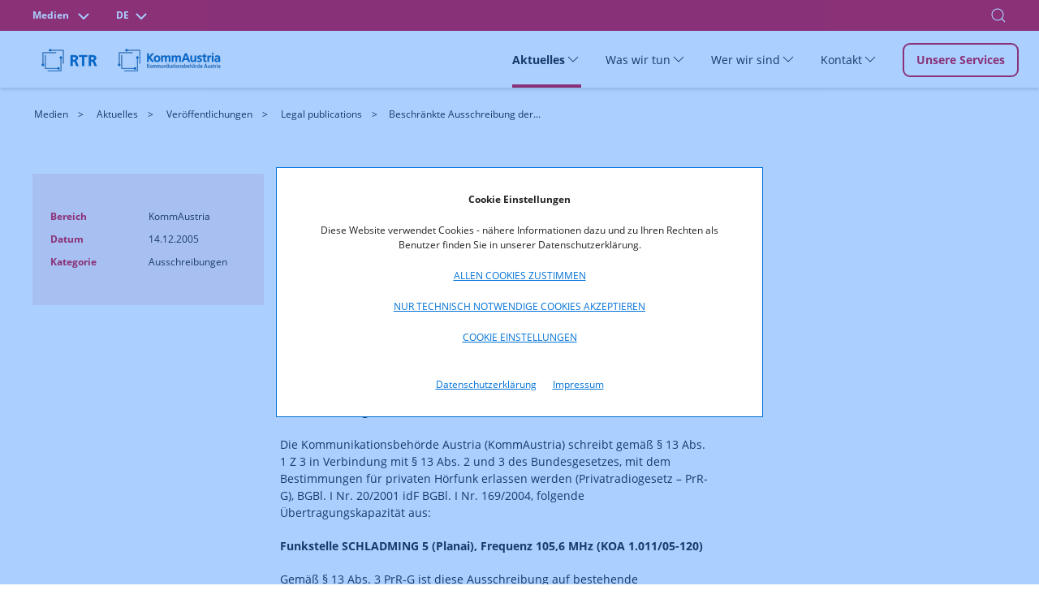

--- FILE ---
content_type: text/html; charset=UTF-8
request_url: https://www.rtr.at/medien/aktuelles/veroeffentlichungen/Veroeffentlichungen/Ausschreibungen/Beschraenkte_Ausschreibung_der_Uebertragungskapazita13.de.html
body_size: 9925
content:
<!doctype html>
<html lang="de">
<head>
    <!-- Basic page info -->
    <meta charset="utf-8">
    <meta name="viewport" content="width=device-width, initial-scale=1, viewport-fit=cover">
    <meta http-equiv="X-UA-Compatible" content="ie=edge">
    
    <title>Beschränkte Ausschreibung der Übertragungskapazität Schladming 105,6 MHz (KOA 1.011/05-120) | RTR</title>
    
    <!-- Website icon -->
    <link rel="icon" type="image/png" href="/static/rtrwebsite/files/img/logos/favicon.ico">
    <!-- Canonical URLs -->
    <link rel="canonical" href="https://www.rtr.at/medien/aktuelles/veroeffentlichungen/Veroeffentlichungen/Ausschreibungen/Beschraenkte_Ausschreibung_der_Uebertragungskapazita13.de.html" />
    <!-- CSS includes -->
    <link href="/static/rtrwebsite/files/css/opensans.css" rel="stylesheet">
    <link rel="stylesheet" href="/static/rtrwebsite/files/css/style.css?d=19012026">
    
    <!-- Meta information --><meta name="robots" content="index, follow"><!-- Social media (frontend only) -->
    <meta property="og:site_name" content="RTR" />
    
    <meta property="og:title" content="Beschränkte Ausschreibung der Übertragungskapazität Schladming 105,6 MHz (KOA 1.011/05-120)" />
    
    <meta property="og:type" content="website" />
    <meta property="og:image" content="https://www.rtr.at">
    <meta property="og:url" content="https://www.rtr.at/medien/aktuelles/veroeffentlichungen/Veroeffentlichungen/Ausschreibungen/Beschraenkte_Ausschreibung_der_Uebertragungskapazita13.de.html" /><meta property="og:locale" content="de_DE">
    
    
    <script src="/static/rtrwebsite/files/js/gcmconfig.js"></script>
    <script src="/static/rtrwebsite/files/js/rtr.at_GCM.min.js"></script>
    <script>window.GCM.init('JSONCONFIG', 'de', 1, true);</script>
    <!--FriendlyCaptcha-->
    <script type="module" src="https://cdn.jsdelivr.net/npm/friendly-challenge@0.9.14/widget.module.min.js" async
        defer></script>
</head>

<body class="entscheidung-detail red">

<div class="tm-page">
    <!-- Toolbar -->
<div class="tm-toolbar tm-toolbar-default" uk-sticky="media: @l" style="background-color:">
<style>
.tm-toolbar .w100 input.uk-search-input {
    font-size: 1rem;
    color: white;
}

.tm-toolbar .w100 input.uk-search-input::placeholder { /* Chrome, Firefox, Opera, Safari 10.1+ */
  color: white;
  opacity: 1; /* Firefox */
}

.tm-toolbar .w100 input.uk-search-input:-ms-input-placeholder { /* Internet Explorer 10-11 */
  color: white;
}

.tm-toolbar .w100 input.uk-search-input::-ms-input-placeholder { /* Microsoft Edge */
  color: white;
}
.quicklinks ul {
    position: absolute;
    top: 40px;
    width: 500px;
    right: 0px!important;
    background: #fff;
    list-style: none;
    z-index: 2;
    margin-right: -20px;
    font-size: 1rem;
    box-shadow: 0 2px 4px 0 hsl(0deg 0% 67% / 50%);
}
.quicklinks ul li {
    color: black;
}
.red .quicklinks ul li a {
    color: #cd1236
}
.red .quicklinks ul li a:hover {
    background: #cd1236;
    border-color: #cd1236;
    color: #fff;
}
.green .quicklinks ul li a {
    color: #2f5f00;
}
.green .quicklinks ul li a:hover {
    border-color: #2f5f00;
    background: #2f5f00;
    color: #fff;
}
.blue .quicklinks ul li a {
    color: #0071d7;
}
.blue .quicklinks ul li a:hover {
    border-color: #0071d7;
    background: #0071d7;
    color: #fff;
}
</style>
<div class="uk-navbar-container">
    <div class="w100">
        <div class="uk-container uk-container-large">
                <nav uk-navbar="mode: click;boundary-align:true;dropbar:true;dropbar-anchor:!.uk-navbar-container;dropbar-mode:slide" class="uk-navbar">
                    <div class="uk-navbar-left">
                        <div id="icontoggle" class="uk-grid">
                            
                                <div class="uk-inline">
                                    
                                        <button class="uk-button uk-button-top" type="button" aria-label="Bereich wechseln">
                                            
                                                
                                            
                                                
                                                    Medien
                                                
                                            
                                                
                                            
                                            <span class="uk-margin-small-right chevdown" uk-icon="chevron-down"></span>
                                            <span class="uk-margin-small-right chevup" uk-icon="chevron-up"></span>
                                        </button>
                                    
                                    <div class="uk-navbar-dropdown" uk-drop="mode:click;offset:0;duration:100;delay-show:0;boundary: !.uk-container; boundary-align: true; pos: bottom-justify;">
                                        <div class="uk-container uk-container-large">
                                            <ul class="uk-subnav uk-list-divider">
                                                
                                                    
                                                        <li><a href="/TKP/startseite.de.html" class="area-switch">Telekommunikation und Post</a>
                                                        </li>
                                                    
                                                
                                                    
                                                
                                                    
                                                        <li><a href="/rtr/startseite.de.html" class="area-switch">Über uns</a>
                                                        </li>
                                                    
                                                
                                            </ul>
                                        </div>
                                    </div>
                                </div>
                            
                            <div class="uk-inline">
                                <button class="uk-button uk-button-top" type="button">DE<span
                                        class="uk-margin-small-right chevdown" uk-icon="chevron-down"></span><span
                                        class="uk-margin-small-right  chevup" uk-icon="chevron-up"></span></button>
                                <div class="uk-navbar-dropdown" uk-drop="mode:click;offset:0;duration:100;delay-show:0;boundary: !.uk-container; boundary-align: true; pos: bottom-justify;">
                                    <div class="uk-container uk-container-large">
                                        <ul class="uk-subnav uk-list-divider">
                                            
                                            <li><a href="/api/language?lang=de&redirect=/medien/aktuelles/veroeffentlichungen/Veroeffentlichungen/Ausschreibungen/Beschraenkte_Ausschreibung_der_Uebertragungskapazita13.de.html">
                                                
                                                    Deutsch
                                                
                                            </a>
                                        </li>
                                        </ul>
                                    </div>
                                </div>
                                
                                
                            </div>
                        </div>
                    </div>
                    <div class="nav-overlay uk-navbar-right" style="margin-right: -15px;">
                        
                            <a class="uk-navbar-toggle" uk-search-icon uk-toggle="target: .nav-overlay; animation: uk-animation-fade" href="#"><span class="uk-invisible">Suche öffnen</span></a>
                        
                    </div>
                    
                        <div class="nav-overlay uk-navbar-left uk-flex-1" hidden>
                            <div class="uk-navbar-item uk-width-expand">
                                <form class="uk-search uk-search-navbar uk-width-1-1 uk-text-right" action="/rtr/Suchergebnis.de.html">
                                    <input class="uk-search-input uk-text-right" name="q" type="search" placeholder="Suchen nach..." autofocus autocomplete="off" aria-label="Suche">
                                    <div class="quicklinks">
    <ul class="uk-padding">
    	<li>Quicklinks</li>
		<li><a href="/medien/was_wir_tun/foerderungen/Startseite.de.html">Förderungen</a></li><li><a href="/medien/aktuelles/entscheidungen/Uebersicht.de.html">Entscheidungen</a></li><li><a href="/medien/was_wir_tun/mediendienste/Mediendiensteregulierung.de.html">Mediendienste</a></li><li><a href="/medien/wer_wir_sind/KommAustria/KommAustria.de.html">KommAustria</a></li>	</ul>
</div>

                                    <div class="search-autocomplete quicklinks" style="display:none;">
                                        <ul class="uk-padding">
                                        </ul>
                                    </div>
                                </form>
                            </div>
                            <a class="uk-navbar-toggle" uk-close uk-toggle="target: .nav-overlay; animation: uk-animation-fade" href="#"></a>
                        </div>
                    
                </nav>
        </div>
    </div>
</div>
</div>

    <div class="tm-header-mobile uk-hidden@l">
    <div sel-target=".uk-navbar-container">
        <div class="uk-navbar-container">
            <nav uk-navbar>
                <div class="uk-navbar-left">
                    <div class="uk-grid-small uk-text-center logos-mobile uk-grid" uk-grid>
                            <div class="uk-first-column">
        <a href="/medien/startseite_medien.de.html">
            <picture>
                                <source media="(min-width: 1440px)" srcset="https://www.rtr.at/GenticsImageStore/auto/50/prop/rtr/RTR_Logo_B_RGB_20.png">
                                <source media="(min-width: 766px)" srcset="https://www.rtr.at/GenticsImageStore/auto/39/prop/rtr/RTR_Logo_B_RGB_20.png">
                                <source media="(min-width: 320px)" srcset="https://www.rtr.at/GenticsImageStore/auto/30/prop/rtr/RTR_Logo_B_RGB_20.png">
                                <img src='https://www.rtr.at/GenticsImageStore/auto/30/prop/rtr/RTR_Logo_B_RGB_20.png' alt="Über die Rundfunk und Telekom Regulierungs-GmbH" title="&copy; RTR-GmbH">
            </picture>
        </a>
    </div>
    <div>
        <a href="/medien/startseite_medien.de.html">
            <picture>
                                <source media="(min-width: 1440px)" srcset="https://www.rtr.at/GenticsImageStore/auto/50/prop/rtr/KommAustria_Logo_B_RGB_20.png">
                                <source media="(min-width: 766px)" srcset="https://www.rtr.at/GenticsImageStore/auto/39/prop/rtr/KommAustria_Logo_B_RGB_20.png">
                                <source media="(min-width: 320px)" srcset="https://www.rtr.at/GenticsImageStore/auto/30/prop/rtr/KommAustria_Logo_B_RGB_20.png">
                                <img src='https://www.rtr.at/GenticsImageStore/auto/30/prop/rtr/KommAustria_Logo_B_RGB_20.png' alt="Über die Kommunikationsbehörde Austria" title="&copy; RTR">
            </picture>
        </a>
    </div>

                    </div>
                </div>
                <div class="uk-navbar-right">
                    <!--
                    
                        <a class="uk-navbar-toggle" uk-search-icon uk-toggle="target: .nav-overlay; animation: uk-animation-fade" href="#"></a>
                    
                -->
                    <button type="button" id="mobmenu" class="uk-navbar-toggle" href="#tm-mobile" uk-toggle="animation: true;" aria-label="Mobiles Menü" aria-expanded="false">
                        <div class="toggleopen uk-icon uk-navbar-toggle-icon" uk-navbar-toggle-icon="">
                            <svg width="20" height="20" viewBox="0 0 20 20" xmlns="http://www.w3.org/2000/svg" data-svg="navbar-toggle-icon">
                                <rect y="9" width="20" height="2"></rect>
                                <rect y="3" width="20" height="2"></rect>
                                <rect y="15" width="20" height="2"></rect>
                            </svg>
                        </div>
                        <span class="menclose uk-icon" uk-icon="icon: close; ratio: 1.8">
                            <svg width="36" height="36" viewBox="0 0 20 20" xmlns="http://www.w3.org/2000/svg" data-svg="close">
                                <path fill="none" stroke="#000" stroke-width="1.06" d="M16,16 L4,4"></path>
                                <path fill="none" stroke="#000" stroke-width="1.06" d="M16,4 L4,16"></path>
                            </svg>
                        </span>
                    </button>
                </div>
            </nav>
        </div>
        <!--
        
            <div class="nav-overlay uk-navbar-left uk-flex-1" hidden>
                <div class="uk-navbar-item uk-width-expand uk-padding-none uk-padding-remove-left">
                    <form class="uk-search uk-search-navbar uk-width-1-1" action="/rtr/Suchergebnis.de.html">
                        <input class="uk-search-input" name="q" type="search" placeholder="Suchen nach..." autofocus>
                    </form>
                </div>
                <a class="uk-navbar-toggle" uk-close uk-toggle="target: .nav-overlay; animation: uk-animation-fade" href="#"></a>
            </div>
        
    -->

<!--
        <div class="quicklinks nav-overlay" hidden>
            <ul class="uk-padding uk-padding-remove-top uk-margin-remove-bottom" style="list-style: none;">
                <li>Quicklinks</li>
                <li><a href="#">Quicklink Nummer 1</a></li>
                <li><a href="#">Noch ein Quicklink steht hier</a></li>
                <li><a href="#">Häufig gestellte Fragen Quicklink</a></li>
            </ul>
        </div>
-->
        <div id="tm-mobile" class="" hidden>
            <div class="uk-background-default uk-padding">
                <div class="uk-child-width-1-1" uk-grid>
                    <div>
                        <div class="uk-panel" id="module-menu-mobile">
                            <ul class="uk-nav uk-nav-default uk-list uk-list-divider">
                                
                                    
                                
                                    
                                        
                                            
                                                
                                                    <li class="uk-parent uk-active">
                                                        <div class="uk-navbar-container uk-navbar" uk-navbar="dropbar: true; dropbar-mode: push;mode: click">
                                                            <ul class="uk-navbar-nav second-level-nav">
                                                                <li class="uk-parent">
                                                                    <a href="#" aria-expanded="false">Aktuelles
                                                                        <span class="icon-drop uk-icon" uk-icon="icon: chevron-down; ratio: 1.5">
                                                                            <svg width="30" height="30" viewBox="0 0 20 20" xmlns="http://www.w3.org/2000/svg" data-svg="chevron-down">
                                                                                <polyline fill="none" stroke="#000" stroke-width="1.03" points="16 7 10 13 4 7"></polyline>
                                                                            </svg>
                                                                        </span>
                                                                    </a>
                                                                    <div class="uk-navbar-dropdown">
    <ul class="uk-nav uk-navbar-dropdown-nav">
        
            <li><a href="/medien/aktuelles/entscheidungen/Uebersicht.de.html" title="Entscheidungen">Entscheidungen</a></li>
        
            <li><a href="/medien/aktuelles/veroeffentlichungen/Uebersichtseite.de.html" title="Veröffentlichungen">Veröffentlichungen</a></li>
        
            <li><a href="/medien/aktuelles/publikationen/Uebersichtseite.de.html" title="Publikationen">Publikationen</a></li>
        
            <li><a href="/medien/aktuelles/veranstaltungen/Uebersicht.de.html" title="Veranstaltungen">Veranstaltungen</a></li>
        
            <li><a href="/medien/aktuelles/neuigkeiten/Uebersicht.de.html" title="Neuigkeiten">Neuigkeiten</a></li>
        
            <li><a href="/medien/aktuelles/pressemitteilung/Presse.de.html" title="Pressemitteilungen">Pressemitteilungen</a></li>
        
    </ul>
</div>
                                                                </li>
                                                            </ul>
                                                        </div>
                                                    </li>
                                                
                                            
                                                
                                                    <li class="uk-parent">
                                                        <div class="uk-navbar-container uk-navbar" uk-navbar="dropbar: true; dropbar-mode: push;mode: click">
                                                            <ul class="uk-navbar-nav second-level-nav">
                                                                <li class="uk-parent">
                                                                    <a href="#" aria-expanded="false">Was wir tun
                                                                        <span class="icon-drop uk-icon" uk-icon="icon: chevron-down; ratio: 1.5">
                                                                            <svg width="30" height="30" viewBox="0 0 20 20" xmlns="http://www.w3.org/2000/svg" data-svg="chevron-down">
                                                                                <polyline fill="none" stroke="#000" stroke-width="1.03" points="16 7 10 13 4 7"></polyline>
                                                                            </svg>
                                                                        </span>
                                                                    </a>
                                                                    <div class="uk-navbar-dropdown">
    <ul class="uk-nav uk-navbar-dropdown-nav">
        
            <li><a href="/medien/was_wir_tun/DigitaleDienste/DigitaleDienste.de.html" title="Digitale Dienste">Digitale Dienste</a></li>
        
            <li><a href="/medien/was_wir_tun/barrierefreiheit/Barrierefreiheitsportal.de.html" title="Barrierefreiheit">Barrierefreiheit</a></li>
        
            <li><a href="/medien/was_wir_tun/mediendienste/Mediendiensteregulierung.de.html" title="Mediendienste">Mediendienste</a></li>
        
            <li><a href="/medien/was_wir_tun/foerderungen/Startseite.de.html" title="Förderungen">Förderungen</a></li>
        
            <li><a href="/medien/was_wir_tun/medientransparenz/startseite.de.html" title="Medientransparenz">Medientransparenz</a></li>
        
            <li><a href="/medien/was_wir_tun/internationales/Startseite.de.html" title="Internationales">Internationales</a></li>
        
            <li><a href="/medien/was_wir_tun/medienkompetenz/Medienkompetenz-Atlas.de.html" title="Medienkompetenz">Medienkompetenz</a></li>
        
            <li><a href="/medien/was_wir_tun/frequenzverwaltung/startseite.de.html" title="Frequenzverwaltung">Frequenzverwaltung</a></li>
        
            <li><a href="/medien/was_wir_tun/Beschwerdestelle/Beschwerdeportal.de.html" title="Beschwerdestelle">Beschwerdestelle</a></li>
        
    </ul>
</div>
                                                                </li>
                                                            </ul>
                                                        </div>
                                                    </li>
                                                
                                            
                                                
                                                    <li class="uk-parent">
                                                        <div class="uk-navbar-container uk-navbar" uk-navbar="dropbar: true; dropbar-mode: push;mode: click">
                                                            <ul class="uk-navbar-nav second-level-nav">
                                                                <li class="uk-parent">
                                                                    <a href="#" aria-expanded="false">Wer wir sind
                                                                        <span class="icon-drop uk-icon" uk-icon="icon: chevron-down; ratio: 1.5">
                                                                            <svg width="30" height="30" viewBox="0 0 20 20" xmlns="http://www.w3.org/2000/svg" data-svg="chevron-down">
                                                                                <polyline fill="none" stroke="#000" stroke-width="1.03" points="16 7 10 13 4 7"></polyline>
                                                                            </svg>
                                                                        </span>
                                                                    </a>
                                                                    <div class="uk-navbar-dropdown">
    <ul class="uk-nav uk-navbar-dropdown-nav">
        
            <li><a href="/medien/wer_wir_sind/RTR_Medien/RTR_Medien.de.html" title="RTR Medien">RTR Medien</a></li>
        
            <li><a href="/medien/wer_wir_sind/KommAustria/KommAustria.de.html" title="KommAustria">KommAustria</a></li>
        
            <li><a href="/medien/wer_wir_sind/rechtliche_grundlagen/Startseite_Rechtliche_Grundlagen.de.html" title="Rechtliche Grundlagen">Rechtliche Grundlagen</a></li>
        
    </ul>
</div>
                                                                </li>
                                                            </ul>
                                                        </div>
                                                    </li>
                                                
                                            
                                                
                                                    <li class="uk-parent">
                                                        <div class="uk-navbar-container uk-navbar" uk-navbar="dropbar: true; dropbar-mode: push;mode: click">
                                                            <ul class="uk-navbar-nav second-level-nav">
                                                                <li class="uk-parent">
                                                                    <a href="#" aria-expanded="false">Kontakt
                                                                        <span class="icon-drop uk-icon" uk-icon="icon: chevron-down; ratio: 1.5">
                                                                            <svg width="30" height="30" viewBox="0 0 20 20" xmlns="http://www.w3.org/2000/svg" data-svg="chevron-down">
                                                                                <polyline fill="none" stroke="#000" stroke-width="1.03" points="16 7 10 13 4 7"></polyline>
                                                                            </svg>
                                                                        </span>
                                                                    </a>
                                                                    <div class="uk-navbar-dropdown">
    <ul class="uk-nav uk-navbar-dropdown-nav">
        
            <li><a href="/medien/kontakt/kontakt_und_amtstafel/Amtstafel.de.html" title="Kontakt und Amtstafel">Kontakt und Amtstafel</a></li>
        
            <li><a href="/medien/kontakt/pressekontakt/Presse.de.html" title="Presse">Presse</a></li>
        
            <li><a href="/medien/kontakt/eRTR/eRTR.de.html" title="eRTR">eRTR</a></li>
        
    </ul>
</div>
                                                                </li>
                                                            </ul>
                                                        </div>
                                                    </li>
                                                
                                            
                                        
                                    
                                
                                    
                                
                                <li>
                                    <a href="/medien/service/Startseite5.de.html">
                                        Unsere Services
                                    </a>
                                </li>
                            </ul>
                        </div>
                    </div>
                </div>
            </div>
        </div>
    </div>
</div>
    <!-- Desktop -->
<div class="tm-header uk-visible@l" uk-header="">
    <div uk-sticky="offset: 38" media="@l" cls-active="uk-navbar-sticky" sel-target=".uk-navbar-container">
        <div class="uk-navbar-container">
            <div class="uk-container uk-container-large">
                <nav uk-navbar="mode: click;boundary-align:true;dropbar:true;dropbar-anchor:!.uk-navbar-container;dropbar-mode:slide" class="uk-navbar">
                    <div class="uk-navbar-left">
                        <div class="uk-child-width-expand@s uk-text-center logos uk-grid-small uk-grid" uk-grid="">
                            
                                    <div class="uk-first-column">
        <a href="/medien/startseite_medien.de.html">
            <picture>
                                <source media="(min-width: 1440px)" srcset="https://www.rtr.at/GenticsImageStore/auto/50/prop/rtr/RTR_Logo_B_RGB_20.png">
                                <source media="(min-width: 766px)" srcset="https://www.rtr.at/GenticsImageStore/auto/39/prop/rtr/RTR_Logo_B_RGB_20.png">
                                <source media="(min-width: 320px)" srcset="https://www.rtr.at/GenticsImageStore/auto/30/prop/rtr/RTR_Logo_B_RGB_20.png">
                                <img src='https://www.rtr.at/GenticsImageStore/auto/30/prop/rtr/RTR_Logo_B_RGB_20.png' alt="Über die Rundfunk und Telekom Regulierungs-GmbH" title="&copy; RTR-GmbH">
            </picture>
        </a>
    </div>
    <div>
        <a href="/medien/startseite_medien.de.html">
            <picture>
                                <source media="(min-width: 1440px)" srcset="https://www.rtr.at/GenticsImageStore/auto/50/prop/rtr/KommAustria_Logo_B_RGB_20.png">
                                <source media="(min-width: 766px)" srcset="https://www.rtr.at/GenticsImageStore/auto/39/prop/rtr/KommAustria_Logo_B_RGB_20.png">
                                <source media="(min-width: 320px)" srcset="https://www.rtr.at/GenticsImageStore/auto/30/prop/rtr/KommAustria_Logo_B_RGB_20.png">
                                <img src='https://www.rtr.at/GenticsImageStore/auto/30/prop/rtr/KommAustria_Logo_B_RGB_20.png' alt="Über die Kommunikationsbehörde Austria" title="&copy; RTR">
            </picture>
        </a>
    </div>

                            
                        </div>
                    </div>
                    <div class="uk-navbar-right">
                        <ul class="uk-navbar-nav">
                            
                            
                            
                                
                            
                                
                                    
                                        
                                            
                                                <li class=" uk-active">
                                                    <a href="#" aria-expanded="false">Aktuelles
                                                        <span uk-icon="chevron-down"></span>
                                                    </a>
                                                    <div class="uk-navbar-dropdown">
    <div class="uk-navbar-dropdown-grid uk-child-width-1-3 uk-grid uk-grid-stack" uk-grid="">
        
            <div>
                <ul class="uk-nav uk-navbar-dropdown-nav">
                    <li><a href="/medien/aktuelles/entscheidungen/Uebersicht.de.html" title="Entscheidungen">Entscheidungen</a></li>
                </ul>
            </div>
        
            <div>
                <ul class="uk-nav uk-navbar-dropdown-nav">
                    <li><a href="/medien/aktuelles/veroeffentlichungen/Uebersichtseite.de.html" title="Veröffentlichungen">Veröffentlichungen</a></li>
                </ul>
            </div>
        
            <div>
                <ul class="uk-nav uk-navbar-dropdown-nav">
                    <li><a href="/medien/aktuelles/publikationen/Uebersichtseite.de.html" title="Publikationen">Publikationen</a></li>
                </ul>
            </div>
        
            <div>
                <ul class="uk-nav uk-navbar-dropdown-nav">
                    <li><a href="/medien/aktuelles/veranstaltungen/Uebersicht.de.html" title="Veranstaltungen">Veranstaltungen</a></li>
                </ul>
            </div>
        
            <div>
                <ul class="uk-nav uk-navbar-dropdown-nav">
                    <li><a href="/medien/aktuelles/neuigkeiten/Uebersicht.de.html" title="Neuigkeiten">Neuigkeiten</a></li>
                </ul>
            </div>
        
            <div>
                <ul class="uk-nav uk-navbar-dropdown-nav">
                    <li><a href="/medien/aktuelles/pressemitteilung/Presse.de.html" title="Pressemitteilungen">Pressemitteilungen</a></li>
                </ul>
            </div>
        
    </div>
</div>
                                                </li>
                                            
                                        
                                            
                                                <li class="">
                                                    <a href="#" aria-expanded="false">Was wir tun
                                                        <span uk-icon="chevron-down"></span>
                                                    </a>
                                                    <div class="uk-navbar-dropdown">
    <div class="uk-navbar-dropdown-grid uk-child-width-1-3 uk-grid uk-grid-stack" uk-grid="">
        
            <div>
                <ul class="uk-nav uk-navbar-dropdown-nav">
                    <li><a href="/medien/was_wir_tun/DigitaleDienste/DigitaleDienste.de.html" title="Digitale Dienste">Digitale Dienste</a></li>
                </ul>
            </div>
        
            <div>
                <ul class="uk-nav uk-navbar-dropdown-nav">
                    <li><a href="/medien/was_wir_tun/barrierefreiheit/Barrierefreiheitsportal.de.html" title="Barrierefreiheit">Barrierefreiheit</a></li>
                </ul>
            </div>
        
            <div>
                <ul class="uk-nav uk-navbar-dropdown-nav">
                    <li><a href="/medien/was_wir_tun/mediendienste/Mediendiensteregulierung.de.html" title="Mediendienste">Mediendienste</a></li>
                </ul>
            </div>
        
            <div>
                <ul class="uk-nav uk-navbar-dropdown-nav">
                    <li><a href="/medien/was_wir_tun/foerderungen/Startseite.de.html" title="Förderungen">Förderungen</a></li>
                </ul>
            </div>
        
            <div>
                <ul class="uk-nav uk-navbar-dropdown-nav">
                    <li><a href="/medien/was_wir_tun/medientransparenz/startseite.de.html" title="Medientransparenz">Medientransparenz</a></li>
                </ul>
            </div>
        
            <div>
                <ul class="uk-nav uk-navbar-dropdown-nav">
                    <li><a href="/medien/was_wir_tun/internationales/Startseite.de.html" title="Internationales">Internationales</a></li>
                </ul>
            </div>
        
            <div>
                <ul class="uk-nav uk-navbar-dropdown-nav">
                    <li><a href="/medien/was_wir_tun/medienkompetenz/Medienkompetenz-Atlas.de.html" title="Medienkompetenz">Medienkompetenz</a></li>
                </ul>
            </div>
        
            <div>
                <ul class="uk-nav uk-navbar-dropdown-nav">
                    <li><a href="/medien/was_wir_tun/frequenzverwaltung/startseite.de.html" title="Frequenzverwaltung">Frequenzverwaltung</a></li>
                </ul>
            </div>
        
            <div>
                <ul class="uk-nav uk-navbar-dropdown-nav">
                    <li><a href="/medien/was_wir_tun/Beschwerdestelle/Beschwerdeportal.de.html" title="Beschwerdestelle">Beschwerdestelle</a></li>
                </ul>
            </div>
        
    </div>
</div>
                                                </li>
                                            
                                        
                                            
                                                <li class="">
                                                    <a href="#" aria-expanded="false">Wer wir sind
                                                        <span uk-icon="chevron-down"></span>
                                                    </a>
                                                    <div class="uk-navbar-dropdown">
    <div class="uk-navbar-dropdown-grid uk-child-width-1-3 uk-grid uk-grid-stack" uk-grid="">
        
            <div>
                <ul class="uk-nav uk-navbar-dropdown-nav">
                    <li><a href="/medien/wer_wir_sind/RTR_Medien/RTR_Medien.de.html" title="RTR Medien">RTR Medien</a></li>
                </ul>
            </div>
        
            <div>
                <ul class="uk-nav uk-navbar-dropdown-nav">
                    <li><a href="/medien/wer_wir_sind/KommAustria/KommAustria.de.html" title="KommAustria">KommAustria</a></li>
                </ul>
            </div>
        
            <div>
                <ul class="uk-nav uk-navbar-dropdown-nav">
                    <li><a href="/medien/wer_wir_sind/rechtliche_grundlagen/Startseite_Rechtliche_Grundlagen.de.html" title="Rechtliche Grundlagen">Rechtliche Grundlagen</a></li>
                </ul>
            </div>
        
    </div>
</div>
                                                </li>
                                            
                                        
                                            
                                                <li class="">
                                                    <a href="#" aria-expanded="false">Kontakt
                                                        <span uk-icon="chevron-down"></span>
                                                    </a>
                                                    <div class="uk-navbar-dropdown">
    <div class="uk-navbar-dropdown-grid uk-child-width-1-3 uk-grid uk-grid-stack" uk-grid="">
        
            <div>
                <ul class="uk-nav uk-navbar-dropdown-nav">
                    <li><a href="/medien/kontakt/kontakt_und_amtstafel/Amtstafel.de.html" title="Kontakt und Amtstafel">Kontakt und Amtstafel</a></li>
                </ul>
            </div>
        
            <div>
                <ul class="uk-nav uk-navbar-dropdown-nav">
                    <li><a href="/medien/kontakt/pressekontakt/Presse.de.html" title="Presse">Presse</a></li>
                </ul>
            </div>
        
            <div>
                <ul class="uk-nav uk-navbar-dropdown-nav">
                    <li><a href="/medien/kontakt/eRTR/eRTR.de.html" title="eRTR">eRTR</a></li>
                </ul>
            </div>
        
    </div>
</div>
                                                </li>
                                            
                                        
                                    
                                
                            
                                
                            
                            
                                <li class="nav-button"><a href="/medien/service/Startseite5.de.html" class="uk-button uk-button-default">Unsere Services</a></li>
                            
                        </ul>
                        <!--
                        
                            <a class="uk-navbar-toggle" uk-search-icon uk-toggle="target: .nav-overlay; animation: uk-animation-fade" href="#"></a>
                        
                    -->
                    </div>
                    <!--
                    
                        <div class="nav-overlay uk-navbar-left uk-flex-1" hidden>
                            <div class="uk-navbar-item uk-width-expand">
                                <form class="uk-search uk-search-navbar uk-width-1-1 uk-padding uk-text-right" action="/rtr/Suchergebnis.de.html">
                                    <input class="uk-search-input uk-text-right" name="q" type="search" placeholder="Suchen nach..." autofocus>
                                    <div class="quicklinks">
                                        <ul class="uk-padding uk-box-shadow-small" style="
                                            position: absolute;
                                            top: 70px;
                                            width: 500px;
                                            right: 0px!important;
                                            background: #fff;
                                            list-style: none;
                                        ">
                                            <li>Quicklinks</li>
                                            <li><a href="#">Quicklink Nummer 1</a></li>
                                            <li><a href="#">Noch ein Quicklink steht hier</a></li>
                                            <li><a href="#">Häufig gestellte Fragen Quicklink</a></li>
                                        </ul>
                                    </div>
                                </form>
                            </div>

                            <a class="uk-navbar-toggle" uk-close uk-toggle="target: .nav-overlay; animation: uk-animation-fade" href="#"></a>
                        </div>
                    
                -->
                </nav>
            </div>
        </div>
    </div>
    <div class="uk-sticky-placeholder" style="height: 70px; margin: 0px;" hidden=""></div>
</div>
    <div class="uk-section-default uk-section uk-section-xsmall">
    <div class="uk-container uk-container-large">
        <ul class="uk-breadcrumb">
            
                    
                        <li>
                            
                                <a href="/medien/startseite_medien.de.html" title="Medien" aria-label="Medien">Medien</a>
                            
                        </li>
                    
            
                    
                        <li>
                            
                                <a href="/medien/startseite_medien.de.html" title="Aktuelles" aria-label="Aktuelles">Aktuelles</a>
                            
                        </li>
                    
            
                    
                        <li>
                            
                                <a href="/medien/aktuelles/veroeffentlichungen/Uebersichtseite.de.html" title="Veröffentlichungen" aria-label="Veröffentlichungen">Veröffentlichungen</a>
                            
                        </li>
                    
            
                    
                        <li>
                            
                                <a href="/medien/aktuelles/veroeffentlichungen/Veroeffentlichungen/Geschaeftsordnung-der-Kommunikationsbehoerde-Austria.de.html" title="Legal publications" aria-label="Legal publications">Legal publications</a>
                            
                        </li>
                    
            
                    
            
                    
                        <li>
                            
                                <span>Beschränkte Ausschreibung der...</span>
                            
                        </li>
                    
            
        </ul>
    </div>
</div>

    <!-- Top Section -->
    <div class="uk-section-default uk-section">
        <div class="uk-container uk-container-large">
            <div class="uk-grid-margin uk-grid align-items-start" uk-grid="">
                    <div class="uk-grid-item-match uk-flex-auto uk-width-1-4@m uk-first-column ent-left">
    <div class="uk-tile-secondary uk-tile">
        <ul class="uk-list ent-list">
            
            
                <li class="el-item">
                    <div class="uk-child-width-expand uk-grid-collapse uk-grid" uk-grid="">
                        <div class="uk-width-1-2 uk-first-column">
                    <span class="el-title uk-display-block">
                        Bereich
                    </span>
                        </div>
                        <div class="uk-width-1-2">
                            <div class="el-content uk-panel">KommAustria</div>
                        </div>
                    </div>
                </li>
            
            
                <li class="el-item">
                    <div class="uk-child-width-expand uk-grid-collapse uk-grid" uk-grid="">
                        <div class="uk-width-1-2 uk-first-column">
                        <span class="el-title uk-display-block">
                            Datum
                        </span>
                        </div>
                        <div class="uk-width-1-2">
                            <div class="el-content uk-panel">14.12.2005</div>
                        </div>
                    </div>
                </li>
            <li class="el-item">
                    <div class="uk-child-width-expand uk-grid-collapse uk-grid" uk-grid="">
                        <div class="uk-width-1-2 uk-first-column">
                        <span class="el-title uk-display-block">
                            Kategorie
                        </span>
                        </div>
                        <div class="uk-width-1-2">
                            <div class="el-content uk-panel">Ausschreibungen</div>
                        </div>
                    </div>
                </li>
            
            
            
            
            
            
            
            
            
            
            
        </ul>
    </div>
</div>
                
                <div class="uk-flex-auto uk-width-3-4@m ent-right">
                    <div class="uk-child-width-1-2@m" uk-grid>
                        <div class="uk-width-3-5@m">
                            <h2>Beschränkte Ausschreibung der Übertragungskapazität Schladming 105,6 MHz (KOA 1.011/05-120)</h2>
                            <div class="uk-margin social-share">
    <div class="uk-child-width-auto uk-grid-small uk-grid" uk-grid="">
        <div class="uk-first-column">
            <a class="el-link uk-icon-button uk-icon" rel="noreferrer"
                href="mailto:?subject=Beschränkte Ausschreibung der Übertragungskapazität Schladming 105,6 MHz (KOA 1.011/05-120)%20-%20RTR&body=Beschränkte Ausschreibung der Übertragungskapazität Schladming 105,6 MHz (KOA 1.011/05-120)%0D%0Ahttps://www.rtr.at/medien/aktuelles/veroeffentlichungen/Veroeffentlichungen/Ausschreibungen/Beschraenkte_Ausschreibung_der_Uebertragungskapazita13.de.html" uk-icon="icon: mail;" id="mail-share" aria-label="Mail" title="Mail"
            >
                <svg xmlns="http://www.w3.org/2000/svg" viewBox="0 0 16 16" width="16"
                    height="16" data-svg="mail">
                    <g class="nc-icon-wrapper" stroke-width="1" fill="none" stroke="#438700" stroke-linecap="round" stroke-linejoin="round" stroke-miterlimit="10">
                        <path stroke="#438700"
                            d="M14.5,14.5h-13 c-0.552,0-1-0.448-1-1v-11c0-0.552,0.448-1,1-1h13c0.552,0,1,0.448,1,1v11C15.5,14.052,15.052,14.5,14.5,14.5z">
                        </path>
                        <polyline data-color="color-2" points="2.5,4.5 8,9 13.5,4.5"></polyline>
                    </g>
                </svg>
            </a>
        </div>
        <div>
            <a class="el-link uk-icon-button uk-icon" rel="noreferrer"
                href="https://twitter.com/share?text=Beschränkte Ausschreibung der Übertragungskapazität Schladming 105,6 MHz (KOA 1.011/05-120)&url=https://www.rtr.at/medien/aktuelles/veroeffentlichungen/Veroeffentlichungen/Ausschreibungen/Beschraenkte_Ausschreibung_der_Uebertragungskapazita13.de.html" uk-icon="icon: twitter;" id="twitter-share" aria-label="Twitter" title="Twitter"
            >
                <svg width="20" height="20" viewBox="0 0 20 20" data-svg="twitter">
                    <g>
                        <path d="M 15.75 0.960938 L 18.816406 0.960938 L 12.117188 8.621094 L 20 19.039062 L 13.828125 19.039062 L 8.996094 12.71875 L 3.464844 19.039062 L 0.394531 19.039062 L 7.5625 10.847656 L 0 0.960938 L 6.328125 0.960938 L 10.699219 6.738281 Z M 14.675781 17.203125 L 16.375 17.203125 L 5.40625 2.699219 L 3.582031 2.699219 Z M 14.675781 17.203125 "/>
                    </g>
                </svg>
            </a>
        </div>
        <div>
            <a class="el-link uk-icon-button uk-icon" rel="noreferrer"
                href="https://www.linkedin.com/sharing/share-offsite/?url=https://www.rtr.at/medien/aktuelles/veroeffentlichungen/Veroeffentlichungen/Ausschreibungen/Beschraenkte_Ausschreibung_der_Uebertragungskapazita13.de.html" uk-icon="icon: linkedin;" id="linkedin-share" aria-label="Linkedin" title="Linkedin">
                <svg width="20" height="20" viewBox="0 0 20 20" xmlns="http://www.w3.org/2000/svg" data-svg="linkedin">
                    <path 
                        d="M5.77,17.89 L5.77,7.17 L2.21,7.17 L2.21,17.89 L5.77,17.89 L5.77,17.89 Z M3.99,5.71 C5.23,5.71 6.01,4.89 6.01,3.86 C5.99,2.8 5.24,2 4.02,2 C2.8,2 2,2.8 2,3.85 C2,4.88 2.77,5.7 3.97,5.7 L3.99,5.7 L3.99,5.71 L3.99,5.71 Z"></path><path d="M7.75,17.89 L11.31,17.89 L11.31,11.9 C11.31,11.58 11.33,11.26 11.43,11.03 C11.69,10.39 12.27,9.73 13.26,9.73 C14.55,9.73 15.06,10.71 15.06,12.15 L15.06,17.89 L18.62,17.89 L18.62,11.74 C18.62,8.45 16.86,6.92 14.52,6.92 C12.6,6.92 11.75,7.99 11.28,8.73 L11.3,8.73 L11.3,7.17 L7.75,7.17 C7.79,8.17 7.75,17.89 7.75,17.89 L7.75,17.89 L7.75,17.89 Z">
                    </path>
                </svg>
            </a>
        </div>
        <div>
            <a class="el-link uk-icon-button uk-icon" rel="noreferrer"
                href="https://www.facebook.com/sharer/sharer.php?u=https://www.rtr.at/medien/aktuelles/veroeffentlichungen/Veroeffentlichungen/Ausschreibungen/Beschraenkte_Ausschreibung_der_Uebertragungskapazita13.de.html" uk-icon="icon: facebook;" id="facebook-share" aria-label="Facebook" title="Facebook">
                <svg width="20" height="20" viewBox="0 0 20 20" xmlns="http://www.w3.org/2000/svg" data-svg="facebook">
                    <path
                        d="M11,10h2.6l0.4-3H11V5.3c0-0.9,0.2-1.5,1.5-1.5H14V1.1c-0.3,0-1-0.1-2.1-0.1C9.6,1,8,2.4,8,5v2H5.5v3H8v8h3V10z">
                    </path>
                </svg>
            </a>
        </div>
    </div>
</div>

                                    <p>Kommunikationsbehörde Austria (KommAustria)</p><p><b>Beschränkte Ausschreibung einer Übertragungskapazität gemäß § 13 Abs. 1 Z 3 Privatradiogesetz </b></p><p>Die Kommunikationsbehörde Austria (KommAustria) schreibt gemäß § 13 Abs. 1 Z 3 in Verbindung mit § 13 Abs. 2 und 3 des Bundesgesetzes, mit dem Bestimmungen für privaten Hörfunk erlassen werden (Privatradiogesetz – PrR-G), BGBl. I Nr. 20/2001 idF BGBl. I Nr. 169/2004, folgende Übertragungskapazität aus:</p><p><b>Funkstelle SCHLADMING 5 (Planai), Frequenz 105,6 MHz (KOA 1.011/05-120)</b></p><p>Gemäß § 13 Abs. 3 PrR-G ist diese Ausschreibung auf bestehende Hörfunkveranstalter beschränkt.</p><p>Anträge auf Zuordnung dieser Übertragungskapazität zu einem bestehenden Versorgungsgebiet sind mit einem Vermerk der Geschäftszahl und der Bezeichnung der beantragten Übertragungskapazität zu versehen und haben <b>bis</b> <b>spätestens 08. Februar [2005], 13 Uhr</b>, bei der Kommunikationsbehörde Austria (per Adresse ihrer Geschäftsstelle Rundfunk und Telekom Regulierungs-GmbH, Mariahilfer Straße 77-79, 1060 Wien, Fax: 01/58058-9191, e-mail: rtr@rtr.at) einzulangen.</p><p>Die kennzeichnenden Merkmale der Funkanlage sowie ein allgemeines Merkblatt, insbesondere zu den erforderlichen Antragsunterlagen, sind auf der Website <a target='_blank' rel='noopener' href="http://www.rtr.at/">http://www.rtr.at</a> zum Download verfügbar bzw. werden auf Anforderung (brigitte.hohenecker@rtr.at, Fax: 01/58058-9191, Tel: 01/58058-153) zugesandt.</p><p>Wien, am 1. Dezember 2005</p><p>Kommunikationsbehörde Austria (KommAustria)</p><p>Mag. Michael Ogris<br/>Behördenleiter</p><p><br/>(Anm: Diese Ausschreibung wurde am 07.12.2005 im Amtsblatt zur Wiener Zeitung, in den weiteren Tageszeitungen Kleine Zeitung Steiermark und der Steiermark Ausgabe der Kronen Zeitung sowie auf dieser Website bekanntgemacht. Das technische Anlageblatt mit den kennzeichnenden Merkmalen der Funkanlage sowie das Merkblatt stehen weiter unten zum Download bereit.)</p><p>---</p><p>Kommunikationsbehörde Austria (KommAustria)</p><p><b>Berichtigung</b></p><p>Bei der Angabe des Fristendes in der Ausschreibung vom 07.12.2005 betreffend die Übertragungskapazität <br/>Funkstelle SCHLADMING 5 (Planai), Frequenz 105,6 MHz (KOA 1.011/05-120)<br/>hat <b>die Bezeichnung der Jahreszahl korrekterweise „2006“ zu lauten</b>.</p><p>Wien, am 14. Dezember 2005</p><p>Kommunikationsbehörde Austria (KommAustria)</p><p>Mag. Michael Ogris<br/>Behördenleiter</p>
                                <div class="uk-first-column bdownloads">
        <div class="uk-grid-match uk-grid uk-grid-stack" uk-grid="">
            <div class="uk-first-column w100">
                <div class="el-item uk-card uk-card-primary uk-card-body uk-margin-remove-first-child">
                    <h3 id="downloads" class="el-title uk-card-title uk-margin-top uk-margin-remove-bottom">
                        Downloads
                    </h3>
                    <div class="el-content uk-panel uk-margin-top">
                                                                        <p class="p1">
            <a href="/medien/aktuelles/veroeffentlichungen/Veroeffentlichungen/Ausschreibungen/3464_Datenblatt-Schladming-105-6.pdf" download title="3464_Datenblatt-Schladming-105-6.pdf">
                <span class="uk-margin-small-right uk-icon" uk-icon="download">
                    <svg width="20" height="20" viewBox="0 0 20 20" xmlns="http://www.w3.org/2000/svg" data-svg="download">
                        <polyline fill="none" stroke="#000" points="14,10 9.5,14.5 5,10"></polyline>
                        <rect x="3" y="17" width="13" height="1"></rect>
                        <line fill="none" stroke="#000" x1="9.5" y1="13.91" x2="9.5" y2="3"></line>
                    </svg>
                </span>
                3464_Datenblatt-Schladming-105-6.pdf
                                    (pdf, 6,4 KB)
                            </a>
                    </p>
                                                <p class="p1">
            <a href="/medien/aktuelles/veroeffentlichungen/Veroeffentlichungen/Ausschreibungen/2959_Merkblatt_Hoerfunkantraege_Ausschreibung_01-2005.pdf" download title="2959_Merkblatt_Hoerfunkantraege_Ausschreibung_01-2005.pdf">
                <span class="uk-margin-small-right uk-icon" uk-icon="download">
                    <svg width="20" height="20" viewBox="0 0 20 20" xmlns="http://www.w3.org/2000/svg" data-svg="download">
                        <polyline fill="none" stroke="#000" points="14,10 9.5,14.5 5,10"></polyline>
                        <rect x="3" y="17" width="13" height="1"></rect>
                        <line fill="none" stroke="#000" x1="9.5" y1="13.91" x2="9.5" y2="3"></line>
                    </svg>
                </span>
                2959_Merkblatt_Hoerfunkantraege_Ausschreibung_01-2005.pdf
                                    (pdf, 195,2 KB)
                            </a>
                    </p>

                    </div>
                </div>
            </div>
        </div>
    </div>

                        </div>
                        <div class="uk-width-2-5@m">
                            <div class="uk-child-width-1-2@m uk-text-center" uk-grid>
                            </div>
                        </div>
                    </div>
                </div>
            </div>
        </div>
    </div>
    <!-- Bottom Section -->
        <div class="uk-section-default uk-section content uk-margin uk-margin-top-50 uk-padding-large vu-anmeldung uk-margin-remove-bottom uk-section-muted">
    <div class="uk-container">
        <div uk-grid>
            <div class="uk-width-1-4@l"></div>
            <div class="uk-first-column uk-card uk-width-1-2@l">
                <div class="uk-card-media">
                    <div class="uk-width-1-1@m">
                        <div class="el-content uk-panel ">
                            <h3 id="newsletter-anmeldung" data-screenname="" data-screenbereich="Medien">Mit den RTR-Newslettern einfach informiert bleiben!</h3>
                            <div id="newsletter-registration" class="anmelden" data-redirect="/rtr/footer/Newsletteranmeldung_Neu.de.html"> 
                                <button class="uk-button uk-button-secondary" type="button" aria-label="Jetzt anmelden">
                                    Jetzt anmelden
                                </button>
                            </div>
                        </div>
                    </div>
                </div>
            </div>
            <div class="uk-width-1-4@l"></div>
        </div>
    </div>
</div>

    <div id="footer" class="uk-section-default uk-section uk-section-small">
    <div class="uk-container uk-container-large">
        <div class="uk-grid-margin uk-grid" uk-grid="" uk-height-match="target: .uk-card; row: false">
            <div class="uk-flex-auto uk-width-1-2@s uk-first-column m1">
                <div class="uk-margin"><p><b>RUNDFUNK UND TELEKOM<br/>REGULIERUNGS-GMBH</b><br/><br/>A-1060 Wien, Mariahilfer Straße 77-79<br/>Tel.: +<a target='_self' href="tel:+431580580">43 1 58058-0</a><br/></p></div>
                <div class="uk-margin">
                    <div class="uk-child-width-auto uk-grid-small uk-grid" uk-grid="">
                        
                            <div class="uk-first-column">
                                <a class="el-link uk-icon-button uk-icon" rel="noreferrer" href="mailto:rtr@rtr.at" uk-icon="icon: mail;" aria-label="Mail" title="Mail">
                                    <svg width="20" height="20" viewBox="0 0 20 20" xmlns="http://www.w3.org/2000/svg" data-svg="mail">
                                        <polyline fill="none" stroke="#000" points="1.4,6.5 10,11 18.6,6.5"></polyline>
                                        <path d="M 1,4 1,16 19,16 19,4 1,4 Z M 18,15 2,15 2,5 18,5 18,15 Z"></path>
                                    </svg>
                                </a>
                           </div>
                        
                        
                            <div>
                                <a class="el-link uk-icon-button uk-icon" rel="noreferrer" href="https://x.com/rtrgmbh" uk-icon="icon: twitter;" aria-label="Twitter" title="Twitter">
                                    <svg width="20" height="20" viewBox="0 0 20 20" data-svg="twitter">
                                        <g>
                                            <path d="M 15.75 0.960938 L 18.816406 0.960938 L 12.117188 8.621094 L 20 19.039062 L 13.828125 19.039062 L 8.996094 12.71875 L 3.464844 19.039062 L 0.394531 19.039062 L 7.5625 10.847656 L 0 0.960938 L 6.328125 0.960938 L 10.699219 6.738281 Z M 14.675781 17.203125 L 16.375 17.203125 L 5.40625 2.699219 L 3.582031 2.699219 Z M 14.675781 17.203125 "/>
                                        </g>
                                    </svg>
                                </a>
                            </div>
                        
                        
                            <div>
                                <a class="el-link uk-icon-button uk-icon" rel="noreferrer" href="https://at.linkedin.com/company/rtr" uk-icon="icon: linkedin;" aria-label="Linkedin" title="Linkedin">
                                    <svg width="20" height="20" viewBox="0 0 20 20" xmlns="http://www.w3.org/2000/svg" data-svg="linkedin">
                                        <path d="M5.77,17.89 L5.77,7.17 L2.21,7.17 L2.21,17.89 L5.77,17.89 L5.77,17.89 Z M3.99,5.71 C5.23,5.71 6.01,4.89 6.01,3.86 C5.99,2.8 5.24,2 4.02,2 C2.8,2 2,2.8 2,3.85 C2,4.88 2.77,5.7 3.97,5.7 L3.99,5.7 L3.99,5.71 L3.99,5.71 Z"></path><path d="M7.75,17.89 L11.31,17.89 L11.31,11.9 C11.31,11.58 11.33,11.26 11.43,11.03 C11.69,10.39 12.27,9.73 13.26,9.73 C14.55,9.73 15.06,10.71 15.06,12.15 L15.06,17.89 L18.62,17.89 L18.62,11.74 C18.62,8.45 16.86,6.92 14.52,6.92 C12.6,6.92 11.75,7.99 11.28,8.73 L11.3,8.73 L11.3,7.17 L7.75,7.17 C7.79,8.17 7.75,17.89 7.75,17.89 L7.75,17.89 L7.75,17.89 Z"/></path>
                                    </svg>
                                </a>
                           </div>
                        
                    </div>
                </div>
            </div>
            <div class="uk-flex-auto uk-width-1-2 uk-width-1-4@s m2 uk-hidden@l">
                <ul class="uk-list">            <li>
            <a href="/rtr/Kontakt/Amtstafel.de.html">Kontakt</a>
        </li>
            <li>
            <a href="/rtr/footer/impressum.de.html">Impressum</a>
        </li>
            <li>
            <a href="/rtr/footer/Datenschutz.de.html">Datenschutz</a>
        </li>
            <li>
            <a href="/rtr/footer/hinweisgeber_innen-plattform.de.html">Hinweisgeber:innen</a>
        </li>
            <li>
            <a href="/rtr/footer/Barrierefreiheit.de.html">Barrierefreiheit</a>
        </li>
                <li>
            <a href="#cookie-einstellungen" uk-toggle>Cookie Präferenzen</a>
        <li>
    </ul>
            </div>
            <div class="uk-flex-auto uk-width-1-2 uk-width-1-4@s m3 uk-hidden@l">
                <ul class="uk-list">            <li>
            <a href="/medien/presse/Startseite1.de.html">Presse</a>
        </li>
            <li>
            <a href="/rtr/service/ertr/eRTR.de.html">eRTR</a>
        </li>
            <li>
            <a href="/rtr/service/opendata/OpenData.de.html">Open Data / IFG</a>
        </li>
            <li>
            <a href="/rtr/was_wir_tun/Arbeiten_in_der_RTR/karriere_3/Karriere.de.html">Karriere</a>
        </li>
        </ul>
            </div>
            <div class="uk-flex-auto uk-width-1-2 uk-width-1-4@s footer-large uk-visible@l">
                <ul class="uk-list">            <li>
            <a href="/medien/presse/Startseite1.de.html">Presse</a>
        </li>
            <li>
            <a href="/rtr/service/ertr/eRTR.de.html">eRTR</a>
        </li>
            <li>
            <a href="/rtr/service/opendata/OpenData.de.html">Open Data / IFG</a>
        </li>
            <li>
            <a href="/rtr/was_wir_tun/Arbeiten_in_der_RTR/karriere_3/Karriere.de.html">Karriere</a>
        </li>
        </ul>
                <ul class="uk-list">            <li>
            <a href="/rtr/Kontakt/Amtstafel.de.html">Kontakt</a>
        </li>
            <li>
            <a href="/rtr/footer/impressum.de.html">Impressum</a>
        </li>
            <li>
            <a href="/rtr/footer/Datenschutz.de.html">Datenschutz</a>
        </li>
            <li>
            <a href="/rtr/footer/hinweisgeber_innen-plattform.de.html">Hinweisgeber:innen</a>
        </li>
            <li>
            <a href="/rtr/footer/Barrierefreiheit.de.html">Barrierefreiheit</a>
        </li>
                <li>
            <a href="#cookie-einstellungen" uk-toggle>Cookie Präferenzen</a>
        <li>
    </ul>
            </div>
        </div>
    </div>
</div>

</div>

<script src="/static/rtrwebsite/files/js/app.js"></script>
<script src="/static/rtrwebsite/files/js/gtx-RTRWEB.js?d=19012026"></script>




<script>
    window.GCMText = {
        "cookiePopUp_FirstModalDescription": 'Diese Website verwendet Cookies - nähere Informationen dazu und zu Ihren Rechten als Benutzer finden Sie in unserer Datenschutzerklärung.',
        "cookiePopUp_FirstModalAgreeButtonText":'Allen Cookies zustimmen',
        "cookiePopUp_FirstModalCookieSettingsButtonText":'Cookie Einstellungen',
        "cookiePopUp_FirstModalAcceptNecessary":'Nur technisch notwendige Cookies akzeptieren',
        "cookiePopUp_FirstModalDataPrivacy":'Datenschutzerklärung',
        "cookiePopUp_FirstModalDataPrivacyUrl":'/rtr/footer/Datenschutz.de.html',
        "cookiePopUp_FirstModalImpressum":'Impressum',
        "cookiePopUp_FirstModalImpressumUrl":'/rtr/footer/impressum.de.html',
        "cookiePopUp_SecondModalTitle":'Cookie Einstellungen',
        "cookiePopUp_SecondModalSelectAllCheckbox":'Alle auswählen',
        "cookiePopUp_SecondModalDescription": 'Hier finden Sie eine Übersicht über alle verwendeten Cookies. Sie können Ihre Einwilligung zu ganzen Kategorien geben oder sich weitere Informationen anzeigen lassen und so nur bestimmte Cookies auswählen.',
        "cookiePopUp_SecondModalSaveSettingsButtonText":'Einstellungen speichern',
        "youtubeOverlayMarkup": "<p>Zum Aktivieren des Youtube-Videos müssen Sie den untenstehenden „Video aktivieren“-Link anklicken. Damit stimmen Sie zu, dass Daten an Youtube übermittelt, Inhalte geladen und auch Cookies von Youtube gesetzt werden. Zu Details vgl. die <a target='_self' href=\"/rtr/footer/Datenschutz.de.html\">Datenschutzerklärung</a>.</p>",
        "youtubeOverlayBtnText": "Video akzeptieren",
        "vimeoOverlayMarkup": "<p>Zum Aktivieren des Vimeo-Videos müssen Sie den untenstehenden „Video aktivieren“-Link anklicken. Damit stimmen Sie zu, dass Daten an Vimeo übermittelt, Inhalte geladen und auch Cookies von Vimeo gesetzt werden. Zu Details vgl. die <a target='_self' href=\"/rtr/footer/Datenschutz.de.html\">Datenschutzerklärung</a>.</p>",
        "vimeoOverlayBtnText": "Video akzeptieren"
    };
</script>
<script src="/static/rtrwebsite/files/js/cookie.js"></script>

<script>
// Matomo
var _paq = window._paq || [];
/* tracker methods like "setCustomDimension" should be called before "trackPageView" */
_paq.push(['trackPageView']);
_paq.push(['enableLinkTracking']);

var initMatomoTracking = function() {
    /* tracker methods like "setCustomDimension" should be called before "trackPageView" */
    _paq.push([
        "setDomains",
        [
            "*.www.rtr.at",
            "*.digitaler-rundfunk.at",
            "*.digitalerrundfunk.at",
            "*.egov.rtr.at",
            "*.egov.rtr.gv.at",
            "*.fernsehfonds.at",
            "*.kommaustria.at",
            "*.medienbehoerde.at",
            "*.medienbehörde.at",
            "*.netztest.at",
            "*.signatur.rtr.at",
            "*.www.fernsehfonds.at",
            "*.www.kommaustria.at",
            "*.www.medienbehoerde.at",
            "*.www.medienbehörde.at",
            "*.www.netztest.at",
            "*.egov.rtr.at",
            "*.egov.rtr.gv.at",
            "*.fernsehfonds.at",
            "*.kommaustria.at",
            "*.medienbehoerde.at",
            "*.medienbehörde.at",
            "*.netztest.at",
            "*.signatur.rtr.at",
            "*.www.fernsehfonds.at",
            "*.www.kommaustria.at",
            "*.www.medienbehoerde.at",
            "*.www.medienbehörde.at",
            "*.www.netztest.at",
            "*.www.rtr.at"
        ]
    ]);
    (function() {
        var u = "https://piwik.rtr.at/";
        _paq.push([
            'setTrackerUrl',
            u + 'matomo.php'
        ]);
        _paq.push(['setSiteId', '1']);
        var d = document,
            g = d.createElement('script'),
            s = d.getElementsByTagName('script')[0];
        g.type = 'text/javascript';
        g.async = true;
        g.defer = true;
        g.src = u + 'matomo.js';
        s.parentNode.insertBefore(g, s);
    })();
};

$(document).ready(() => {
    window.GCM.apps.whenAllowed("matomo", initMatomoTracking);
});
</script>


</body>
</html>
